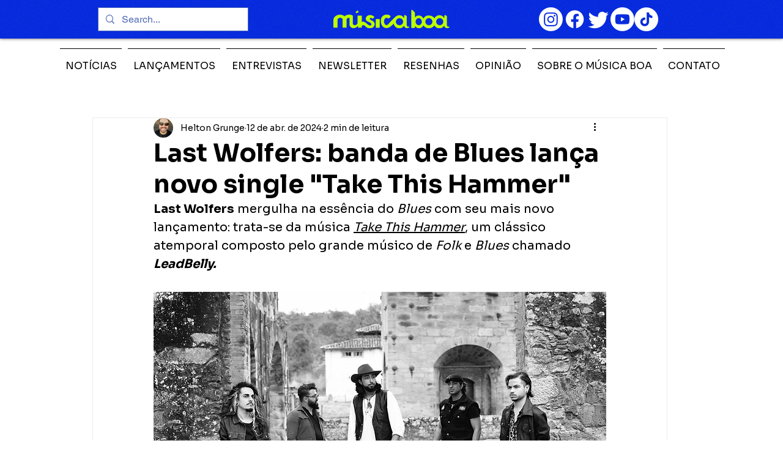

--- FILE ---
content_type: text/html; charset=utf-8
request_url: https://www.google.com/recaptcha/api2/aframe
body_size: 267
content:
<!DOCTYPE HTML><html><head><meta http-equiv="content-type" content="text/html; charset=UTF-8"></head><body><script nonce="TJz8ca9y-6il0S-JWyIDWg">/** Anti-fraud and anti-abuse applications only. See google.com/recaptcha */ try{var clients={'sodar':'https://pagead2.googlesyndication.com/pagead/sodar?'};window.addEventListener("message",function(a){try{if(a.source===window.parent){var b=JSON.parse(a.data);var c=clients[b['id']];if(c){var d=document.createElement('img');d.src=c+b['params']+'&rc='+(localStorage.getItem("rc::a")?sessionStorage.getItem("rc::b"):"");window.document.body.appendChild(d);sessionStorage.setItem("rc::e",parseInt(sessionStorage.getItem("rc::e")||0)+1);localStorage.setItem("rc::h",'1769115428672');}}}catch(b){}});window.parent.postMessage("_grecaptcha_ready", "*");}catch(b){}</script></body></html>